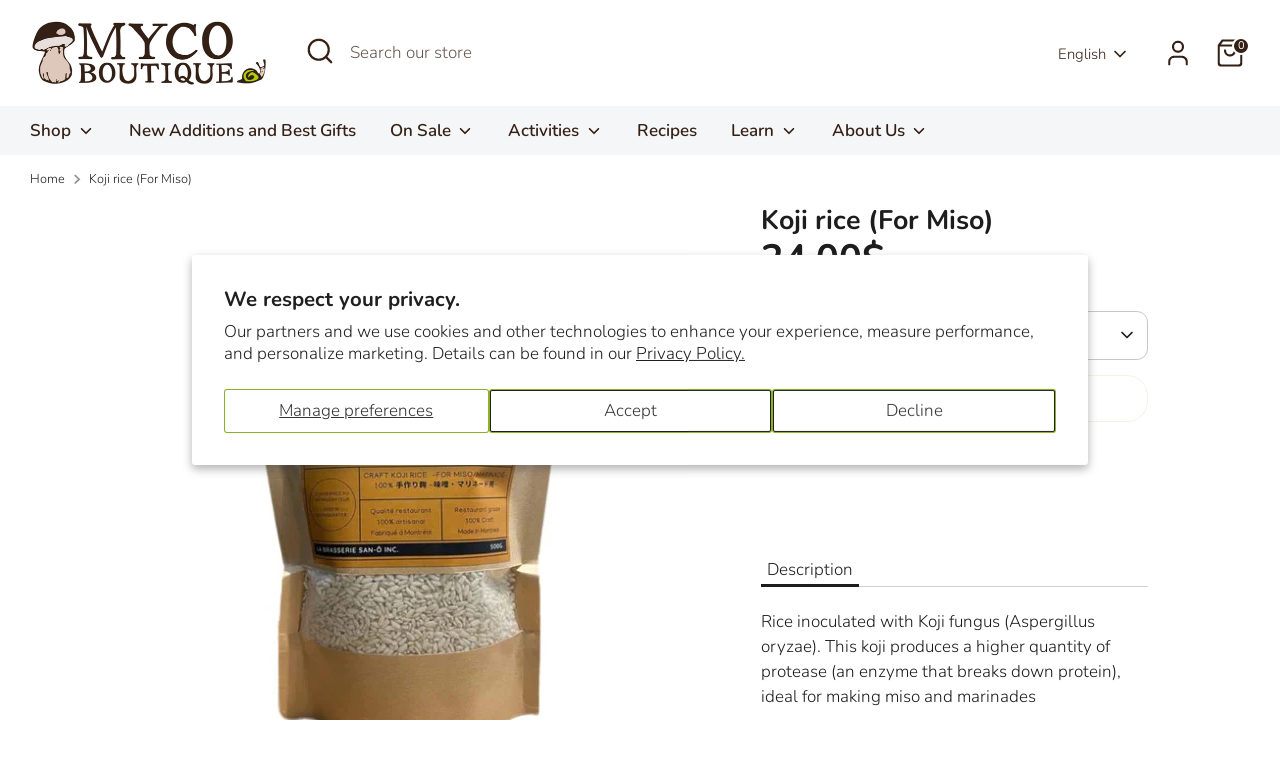

--- FILE ---
content_type: text/css
request_url: https://mycoboutique.ca/cdn/shop/t/20/assets/boost-sd-custom.css?v=1768618400799
body_size: -613
content:
.boost-sd__header-main-2-content{padding:25px}@media only screen and (min-width: 768px){.boost-sd__header-image--medium{height:100px}}.boost-sd__header-description{margin:0 25px 30px}@media screen and (max-width: 768px){.boost-sd__header-description{margin:0 15px 30px}}.boost-sd__header-description{display:none}
/*# sourceMappingURL=/cdn/shop/t/20/assets/boost-sd-custom.css.map?v=1768618400799 */


--- FILE ---
content_type: text/javascript
request_url: https://mycoboutique.ca/cdn/shop/t/20/assets/boost-sd-custom.js?v=1768618400799
body_size: -130
content:
const customize={moveHeaderDescription:componentRegistry=>{componentRegistry.useComponentPlugin("HeaderDescription",{name:"Move Collection Description Below Product List",apply:()=>{let hasUpdated=!1;return{afterRender(element){try{const descriptionElement=element.getRootElm(),newDescirption=`<div class="container">${element.getParams().props.description}</div>`;if(element.getParams().props.description){const productListContainerElement=document.querySelector(".boost-sd__filter-block .boost-sd-container");productListContainerElement.querySelector(".container")||productListContainerElement.insertAdjacentHTML("beforeend",newDescirption)}}catch(err){console.warn(err)}}}}})}};window.__BoostCustomization__=(window.__BoostCustomization__??[]).concat([customize.moveHeaderDescription]);
//# sourceMappingURL=/cdn/shop/t/20/assets/boost-sd-custom.js.map?v=1768618400799
